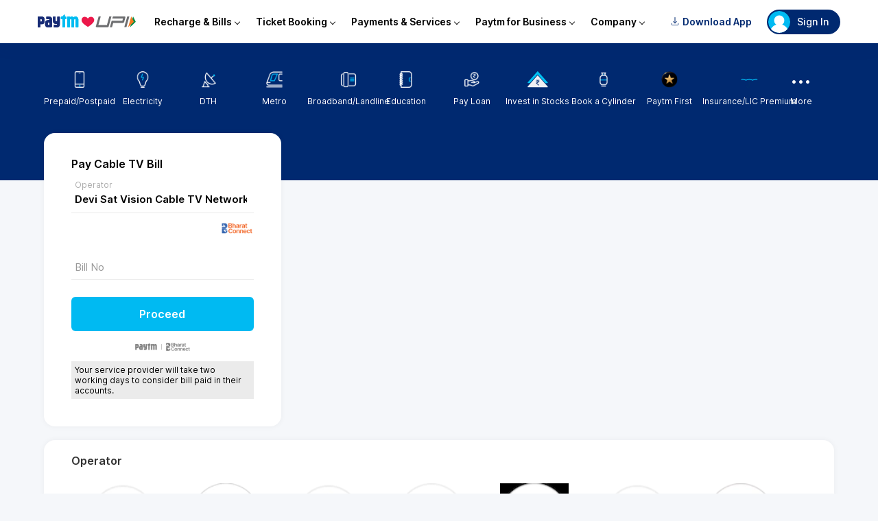

--- FILE ---
content_type: application/javascript; charset=UTF-8
request_url: https://paytm.com/cdn-cgi/challenge-platform/h/b/scripts/jsd/d251aa49a8a3/main.js?
body_size: 9395
content:
window._cf_chl_opt={AKGCx8:'b'};~function(x6,Yk,YW,Ys,Ya,YB,YU,Yb,x0,x1){x6=N,function(v,f,xa,x5,Y,x){for(xa={v:581,f:525,Y:383,x:557,z:396,j:435,G:369,I:401,P:381,L:374,n:494},x5=N,Y=v();!![];)try{if(x=-parseInt(x5(xa.v))/1*(parseInt(x5(xa.f))/2)+-parseInt(x5(xa.Y))/3*(parseInt(x5(xa.x))/4)+-parseInt(x5(xa.z))/5+-parseInt(x5(xa.j))/6*(parseInt(x5(xa.G))/7)+parseInt(x5(xa.I))/8+parseInt(x5(xa.P))/9*(-parseInt(x5(xa.L))/10)+parseInt(x5(xa.n))/11,x===f)break;else Y.push(Y.shift())}catch(z){Y.push(Y.shift())}}(T,169577),Yk=this||self,YW=Yk[x6(548)],Ys=function(zM,zt,zQ,zA,zy,zh,x7,Y,x,z,j){return zM={v:421,f:448,Y:608},zt={v:499,f:524,Y:426,x:611,z:413,j:375,G:397,I:576,P:552,L:426,n:434,e:412,R:433,d:434,i:565,K:426,C:572,Z:505,h:426,y:609,A:609,Q:432,M:490,D:521,m:479,S:426},zQ={v:486,f:556},zA={v:442},zy={v:431,f:556,Y:633,x:424,z:462,j:479,G:593,I:550,P:545,L:593,n:545,e:545,R:569,d:442,i:582,K:467,C:433,Z:363,h:376,y:520,A:433,Q:364,M:364,D:395,m:431,S:530,J:433,k:442,W:464,s:544,a:433,l:609,V:372,g:433,o:442,H:509,c:617,F:363,X:372,B:433,O:609,U:426,b:488,E:485,T0:457,T1:373,T2:433,T3:609,T4:532,T5:530,T6:433,T7:568,T8:572,T9:505,TT:599,TN:467,Tv:433,Tf:412,TY:443,Tx:393,Tz:593,Tj:550,TG:464,TI:433,TP:617,Tr:433,TL:612,Tn:375,Te:459,TR:617,Td:586,Ti:485,TK:426,TC:433,TZ:576,Th:568,Ty:529,TA:432},zh={v:535},x7=x6,Y={'riQJX':function(G,I){return G>I},'vXFgL':function(G,I){return G<I},'ZAvwh':function(G,I){return I==G},'BZVkU':function(G,I){return G>I},'KDfcu':function(G,I){return G&I},'Rkjtb':function(G,I){return G(I)},'ClDWk':function(G,I){return G==I},'DUqLf':function(G,I){return G>I},'ZkEQc':function(G,I){return G<<I},'xoRiu':function(G,I){return I&G},'OJzxZ':function(G,I){return G!==I},'qKIvY':function(G,I){return G!==I},'URMoN':x7(zM.v),'coiTx':function(G,I){return G>I},'BYYll':function(G,I){return I==G},'kLHVF':function(G,I){return G-I},'obXvQ':function(G,I){return G==I},'BXrCD':function(G,I){return G-I},'WZbmK':function(G,I){return I|G},'klvLx':function(G,I){return G<<I},'oPgZD':function(G,I){return I==G},'mxWdu':function(G,I){return G-I},'xLWaC':function(G,I){return G&I},'MLCuD':function(G,I){return G(I)},'wbnPd':function(G,I){return I==G},'uenyJ':function(G,I){return G<I},'lMuKM':function(G,I){return I==G},'XecYC':function(G,I){return G(I)},'XtOSL':function(G,I){return I==G},'rhLut':function(G,I){return G(I)},'NWGyr':function(G,I){return G<I},'ZluLr':function(G,I){return I|G},'kWFKv':function(G,I){return G>I},'XBiDv':function(G,I){return I&G},'EzGUp':function(G,I){return G-I},'czupU':function(G,I){return G==I},'XKeSd':function(G,I){return G(I)},'tdwMc':function(G,I){return G>I},'MPKug':function(G,I){return I&G},'vszNq':function(G,I){return G(I)},'kuQQE':function(G,I){return I!=G},'JmeRa':function(G,I){return G*I},'MCvNQ':function(G,I){return G(I)},'rSdJG':function(G,I){return G*I},'xoVKl':function(G,I){return G===I},'nZqLo':function(G,I){return G+I}},x=String[x7(zM.f)],z={'h':function(G,zC){return zC={v:604,f:479},null==G?'':z.g(G,6,function(I,x8){return x8=N,x8(zC.v)[x8(zC.f)](I)})},'g':function(G,I,P,xT,L,R,i,K,C,Z,y,A,Q,M,D,S,J,W,s,o){if(xT=x7,L={'VrQhn':function(V,o,x9){return x9=N,Y[x9(zh.v)](V,o)}},null==G)return'';for(i={},K={},C='',Z=2,y=3,A=2,Q=[],M=0,D=0,S=0;Y[xT(zy.v)](S,G[xT(zy.f)]);S+=1)if(Y[xT(zy.Y)](Y[xT(zy.x)],xT(zy.z))){if(J=G[xT(zy.j)](S),Object[xT(zy.G)][xT(zy.I)][xT(zy.P)](i,J)||(i[J]=y++,K[J]=!0),W=C+J,Object[xT(zy.L)][xT(zy.I)][xT(zy.n)](i,W))C=W;else{if(Object[xT(zy.L)][xT(zy.I)][xT(zy.e)](K,C)){if(Y[xT(zy.R)](256,C[xT(zy.d)](0))){for(R=0;Y[xT(zy.v)](R,A);M<<=1,Y[xT(zy.i)](D,Y[xT(zy.K)](I,1))?(D=0,Q[xT(zy.C)](P(M)),M=0):D++,R++);for(s=C[xT(zy.d)](0),R=0;8>R;M=M<<1.04|Y[xT(zy.Z)](s,1),Y[xT(zy.h)](D,Y[xT(zy.y)](I,1))?(D=0,Q[xT(zy.A)](P(M)),M=0):D++,s>>=1,R++);}else if(xT(zy.Q)!==xT(zy.M)){if(Y[xT(zy.D)](256,TP[xT(zy.d)](0))){for(NL=0;Y[xT(zy.m)](Nn,Ne);Nd<<=1,Y[xT(zy.S)](Ni,NK-1)?(NC=0,NZ[xT(zy.J)](Nh(Ny)),NA=0):NQ++,NR++);for(o=Nt[xT(zy.k)](0),NM=0;Y[xT(zy.W)](8,ND);NS=NJ<<1.48|Y[xT(zy.s)](o,1),Nw==Nk-1?(NW=0,Ns[xT(zy.a)](Y[xT(zy.l)](Na,Nu)),Nl=0):NV++,o>>=1,Nm++);}else{for(o=1,Ng=0;No<NH;NF=o|NX<<1.73,Y[xT(zy.V)](NB,NO-1)?(NU=0,Nb[xT(zy.g)](Nq(NE)),Np=0):v0++,o=0,Nc++);for(o=v1[xT(zy.o)](0),v2=0;Y[xT(zy.H)](16,v3);v5=Y[xT(zy.c)](v6,1)|Y[xT(zy.F)](o,1),Y[xT(zy.X)](v7,v8-1)?(v9=0,vT[xT(zy.B)](Y[xT(zy.O)](vN,vv)),vf=0):vY++,o>>=1,v4++);}NY--,Nx==0&&(Nz=Nj[xT(zy.U)](2,NG),NI++),delete NP[Nr]}else{for(s=1,R=0;R<A;M=Y[xT(zy.b)](Y[xT(zy.E)](M,1),s),Y[xT(zy.T0)](D,Y[xT(zy.T1)](I,1))?(D=0,Q[xT(zy.T2)](Y[xT(zy.T3)](P,M)),M=0):D++,s=0,R++);for(s=C[xT(zy.o)](0),R=0;16>R;M=M<<1.5|Y[xT(zy.T4)](s,1),Y[xT(zy.T5)](D,I-1)?(D=0,Q[xT(zy.T6)](Y[xT(zy.T7)](P,M)),M=0):D++,s>>=1,R++);}Z--,Y[xT(zy.T8)](0,Z)&&(Z=Math[xT(zy.U)](2,A),A++),delete K[C]}else for(s=i[C],R=0;Y[xT(zy.T9)](R,A);M=s&1.9|M<<1.97,Y[xT(zy.TT)](D,Y[xT(zy.TN)](I,1))?(D=0,Q[xT(zy.Tv)](Y[xT(zy.Tf)](P,M)),M=0):D++,s>>=1,R++);C=(Z--,Y[xT(zy.TY)](0,Z)&&(Z=Math[xT(zy.U)](2,A),A++),i[W]=y++,String(J))}}else return L[xT(zy.Tx)](Q(),null);if(C!==''){if(Object[xT(zy.Tz)][xT(zy.Tj)][xT(zy.e)](K,C)){if(Y[xT(zy.TG)](256,C[xT(zy.o)](0))){for(R=0;R<A;M<<=1,D==I-1?(D=0,Q[xT(zy.TI)](Y[xT(zy.T7)](P,M)),M=0):D++,R++);for(s=C[xT(zy.o)](0),R=0;Y[xT(zy.TG)](8,R);M=Y[xT(zy.TP)](M,1)|1.39&s,I-1==D?(D=0,Q[xT(zy.Tr)](Y[xT(zy.TL)](P,M)),M=0):D++,s>>=1,R++);}else{for(s=1,R=0;Y[xT(zy.Tn)](R,A);M=Y[xT(zy.Te)](Y[xT(zy.TR)](M,1),s),D==I-1?(D=0,Q[xT(zy.T6)](P(M)),M=0):D++,s=0,R++);for(s=C[xT(zy.o)](0),R=0;Y[xT(zy.Td)](16,R);M=Y[xT(zy.Ti)](M,1)|s&1.87,I-1==D?(D=0,Q[xT(zy.T6)](P(M)),M=0):D++,s>>=1,R++);}Z--,Y[xT(zy.TY)](0,Z)&&(Z=Math[xT(zy.TK)](2,A),A++),delete K[C]}else for(s=i[C],R=0;R<A;M=M<<1|s&1,I-1==D?(D=0,Q[xT(zy.TC)](P(M)),M=0):D++,s>>=1,R++);Z--,0==Z&&A++}for(s=2,R=0;R<A;M=M<<1.87|Y[xT(zy.TZ)](s,1),I-1==D?(D=0,Q[xT(zy.T2)](Y[xT(zy.Th)](P,M)),M=0):D++,s>>=1,R++);for(;;)if(M<<=1,D==Y[xT(zy.Ty)](I,1)){Q[xT(zy.J)](P(M));break}else D++;return Q[xT(zy.TA)]('')},'j':function(G,xN){return xN=x7,Y[xN(zQ.v)](null,G)?'':G==''?null:z.i(G[xN(zQ.f)],32768,function(I,xv){return xv=xN,G[xv(zA.v)](I)})},'i':function(G,I,P,xf,L,R,i,K,C,Z,y,A,Q,M,D,S,W,J){for(xf=x7,L=[],R=4,i=4,K=3,C=[],A=Y[xf(zt.v)](P,0),Q=I,M=1,Z=0;Y[xf(zt.f)](3,Z);L[Z]=Z,Z+=1);for(D=0,S=Math[xf(zt.Y)](2,2),y=1;y!=S;J=Y[xf(zt.x)](A,Q),Q>>=1,Q==0&&(Q=I,A=Y[xf(zt.z)](P,M++)),D|=(Y[xf(zt.j)](0,J)?1:0)*y,y<<=1);switch(D){case 0:for(D=0,S=Math[xf(zt.Y)](2,8),y=1;Y[xf(zt.G)](y,S);J=Y[xf(zt.I)](A,Q),Q>>=1,Q==0&&(Q=I,A=P(M++)),D|=Y[xf(zt.P)](0<J?1:0,y),y<<=1);W=x(D);break;case 1:for(D=0,S=Math[xf(zt.L)](2,16),y=1;y!=S;J=Y[xf(zt.I)](A,Q),Q>>=1,Q==0&&(Q=I,A=Y[xf(zt.n)](P,M++)),D|=Y[xf(zt.P)](0<J?1:0,y),y<<=1);W=Y[xf(zt.e)](x,D);break;case 2:return''}for(Z=L[3]=W,C[xf(zt.R)](W);;){if(M>G)return'';for(D=0,S=Math[xf(zt.Y)](2,K),y=1;y!=S;J=A&Q,Q>>=1,0==Q&&(Q=I,A=Y[xf(zt.d)](P,M++)),D|=Y[xf(zt.i)](0<J?1:0,y),y<<=1);switch(W=D){case 0:for(D=0,S=Math[xf(zt.K)](2,8),y=1;y!=S;J=Q&A,Q>>=1,Y[xf(zt.C)](0,Q)&&(Q=I,A=P(M++)),D|=(Y[xf(zt.Z)](0,J)?1:0)*y,y<<=1);L[i++]=x(D),W=i-1,R--;break;case 1:for(D=0,S=Math[xf(zt.h)](2,16),y=1;S!=y;J=Q&A,Q>>=1,0==Q&&(Q=I,A=Y[xf(zt.y)](P,M++)),D|=(0<J?1:0)*y,y<<=1);L[i++]=Y[xf(zt.A)](x,D),W=i-1,R--;break;case 2:return C[xf(zt.Q)]('')}if(R==0&&(R=Math[xf(zt.Y)](2,K),K++),L[W])W=L[W];else if(Y[xf(zt.M)](W,i))W=Y[xf(zt.D)](Z,Z[xf(zt.m)](0));else return null;C[xf(zt.R)](W),L[i++]=Y[xf(zt.D)](Z,W[xf(zt.m)](0)),R--,Z=W,R==0&&(R=Math[xf(zt.S)](2,K),K++)}}},j={},j[x7(zM.Y)]=z.h,j}(),Ya=null,YB=YX(),YU={},YU[x6(406)]='o',YU[x6(632)]='s',YU[x6(559)]='u',YU[x6(503)]='z',YU[x6(460)]='n',YU[x6(489)]='I',YU[x6(491)]='b',Yb=YU,Yk[x6(438)]=function(Y,x,z,j,ji,jd,jR,xy,G,P,L,R,i,K,C,h,y,A){if(ji={v:447,f:626,Y:592,x:523,z:564,j:410,G:389,I:564,P:410,L:493,n:575,e:440,R:440,d:566,i:377,K:556,C:600,Z:585,h:592,y:589,A:471,Q:451,M:379,D:589,m:590,S:451},jd={v:534,f:556,Y:592,x:451,z:553},jR={v:593,f:550,Y:545,x:433},xy=x6,G={'IkENz':function(Z,h){return Z===h},'SdLoj':function(Z,h){return Z+h},'MekfE':xy(ji.v),'gQnKK':function(Z,h,y){return Z(h,y)},'mHxtu':function(Z,h){return Z(h)},'tSTFB':xy(ji.f),'HTkEl':function(Z,h){return Z+h}},x===null||G[xy(ji.Y)](void 0,x))return j;for(P=G[xy(ji.x)](Yp,x),Y[xy(ji.z)][xy(ji.j)]&&(P=P[xy(ji.G)](Y[xy(ji.I)][xy(ji.P)](x))),P=Y[xy(ji.L)][xy(ji.n)]&&Y[xy(ji.e)]?Y[xy(ji.L)][xy(ji.n)](new Y[(xy(ji.R))](P)):function(Z,xQ,y){for(xQ=xy,Z[xQ(jd.v)](),y=0;y<Z[xQ(jd.f)];G[xQ(jd.Y)](Z[y],Z[G[xQ(jd.x)](y,1)])?Z[xQ(jd.z)](y+1,1):y+=1);return Z}(P),L='nAsAaAb'.split('A'),L=L[xy(ji.d)][xy(ji.i)](L),R=0;R<P[xy(ji.K)];xy(ji.C)!==G[xy(ji.Z)]?(i=P[R],K=YE(Y,x,i),G[xy(ji.x)](L,K))?(C=G[xy(ji.h)]('s',K)&&!Y[xy(ji.y)](x[i]),G[xy(ji.A)]===G[xy(ji.Q)](z,i)?I(G[xy(ji.M)](z,i),K):C||I(z+i,x[i])):I(z+i,K):(h=C[Z],y=h(y,A,h),Q(y))?(A='s'===y&&!V[xy(ji.D)](g[h]),G[xy(ji.A)]===o+h?H(z+h,y):A||G[xy(ji.m)](F,X+h,B[h])):x(G[xy(ji.S)](L,h),y),R++);return j;function I(Z,y,xA){xA=xy,Object[xA(jR.v)][xA(jR.f)][xA(jR.Y)](j,y)||(j[y]=[]),j[y][xA(jR.x)](Z)}},x0=x6(522)[x6(446)](';'),x1=x0[x6(566)][x6(377)](x0),Yk[x6(483)]=function(v,Y,jh,xt,x,z,j,G,I){for(jh={v:468,f:556,Y:556,x:540,z:605,j:433,G:541,I:422},xt=x6,x={'HSxmd':function(P,L){return P(L)},'SxIdL':function(P,L){return P+L}},z=Object[xt(jh.v)](Y),j=0;j<z[xt(jh.f)];j++)if(G=z[j],'f'===G&&(G='N'),v[G]){for(I=0;I<Y[z[j]][xt(jh.Y)];-1===v[G][xt(jh.x)](Y[z[j]][I])&&(x[xt(jh.z)](x1,Y[z[j]][I])||v[G][xt(jh.j)](x[xt(jh.G)]('o.',Y[z[j]][I]))),I++);}else v[G]=Y[z[j]][xt(jh.I)](function(P){return'o.'+P})},x3();function Yp(f,jI,xh,Y,x,z){for(jI={v:496,f:389,Y:468,x:429},xh=x6,Y={},Y[xh(jI.v)]=function(j,G){return G!==j},x=Y,z=[];x[xh(jI.v)](null,f);z=z[xh(jI.f)](Object[xh(jI.Y)](f)),f=Object[xh(jI.x)](f));return z}function Yq(f,Y,jT,xC,x,z){return jT={v:394,f:394,Y:414,x:593,z:469,j:545,G:540,I:531},xC=x6,x={},x[xC(jT.v)]=function(j,G){return j instanceof G},z=x,z[xC(jT.f)](Y,f[xC(jT.Y)])&&0<f[xC(jT.Y)][xC(jT.x)][xC(jT.z)][xC(jT.j)](Y)[xC(jT.G)](xC(jT.I))}function Yl(zs,xz,f,Y,x,z){if(zs={v:508,f:594,Y:403,x:404,z:615,j:407,G:578,I:474,P:594,L:594,n:460,e:404,R:407,d:593,i:550,K:545,C:433},xz=x6,f={},f[xz(zs.v)]=function(j,G){return G===j},f[xz(zs.f)]=xz(zs.Y),f[xz(zs.x)]=xz(zs.z),f[xz(zs.j)]=xz(zs.G),Y=f,x=Yk[xz(zs.I)],!x)return Y[xz(zs.v)](Y[xz(zs.P)],Y[xz(zs.L)])?null:null;if(z=x.i,typeof z!==xz(zs.n)||z<30){if(Y[xz(zs.e)]===Y[xz(zs.R)])P[xz(zs.d)][xz(zs.i)][xz(zs.K)](L,n)||(e[R]=[]),d[i][xz(zs.C)](K);else return null}return z}function Yc(zX,xL,v,f,Y,x,z,j){for(zX={v:458,f:391,Y:446,x:482,z:515,j:368},xL=x6,v={'jakvz':xL(zX.v),'ZZqeN':function(G){return G()}},f=v[xL(zX.f)][xL(zX.Y)]('|'),Y=0;!![];){switch(f[Y++]){case'0':x=Math[xL(zX.x)](Date[xL(zX.z)]()/1e3);continue;case'1':z=v[xL(zX.j)](YH);continue;case'2':return!![];case'3':if(x-z>j)return![];continue;case'4':j=3600;continue}break}}function YF(v,f,j3,j2,j1,j0,xn,Y,x,z,j){j3={v:542,f:480,Y:619,x:449,z:439,j:517,G:474,I:427,P:543,L:477,n:622,e:382,R:473,d:543,i:478,K:453,C:558,Z:621,h:606,y:419,A:415,Q:378,M:378,D:597,m:597,S:519,J:472,k:608,W:627},j2={v:392,f:517,Y:624,x:405,z:405,j:561,G:512,I:528,P:516,L:405},j1={v:511,f:405,Y:603,x:371,z:549,j:470,G:474,I:482,P:439,L:619,n:366,e:561,R:560,d:516,i:389,K:468,C:429},j0={v:561,f:621},xn=x6,Y={'GDSDj':function(G,I){return G(I)},'RDiWt':function(G,I){return G>=I},'EQjQP':function(G,I){return G<I},'jIqjC':function(G,I){return I===G},'JGZlL':xn(j3.v),'fHXEj':xn(j3.f),'tmsVt':xn(j3.Y),'GRydp':function(G,I){return G+I},'cEVMK':xn(j3.x),'dcyDZ':xn(j3.z),'TmaiN':function(G,I){return G(I)},'hKQWk':xn(j3.j),'xJnyb':function(G){return G()}},x=Yk[xn(j3.G)],console[xn(j3.I)](Yk[xn(j3.P)]),z=new Yk[(xn(j3.L))](),z[xn(j3.n)](xn(j3.e),xn(j3.R)+Yk[xn(j3.d)][xn(j3.i)]+xn(j3.K)+x.r),x[xn(j3.C)]&&(z[xn(j3.Z)]=5e3,z[xn(j3.h)]=function(xe){xe=xn,Y[xe(j0.v)](f,xe(j0.f))}),z[xn(j3.y)]=function(xR,I,P){if(xR=xn,Y[xR(j1.v)](z[xR(j1.f)],200)&&Y[xR(j1.Y)](z[xR(j1.f)],300)){if(Y[xR(j1.x)](Y[xR(j1.z)],Y[xR(j1.j)]))return I=x[xR(j1.G)],z[xR(j1.I)](+j(I.t));else f(xR(j1.P))}else if(xR(j1.L)===Y[xR(j1.n)])Y[xR(j1.e)](f,Y[xR(j1.R)](Y[xR(j1.d)],z[xR(j1.f)]));else{for(P=[];null!==G;P=P[xR(j1.i)](I[xR(j1.K)](P)),L=n[xR(j1.C)](e));return P}},z[xn(j3.A)]=function(xd){xd=xn,Y[xd(j2.v)]===xd(j2.f)?f(xd(j2.Y)):j[xd(j2.x)]>=200&&G[xd(j2.z)]<300?Y[xd(j2.j)](n,Y[xd(j2.G)]):Y[xd(j2.I)](e,Y[xd(j2.P)]+R[xd(j2.L)])},j={'t':YH(),'lhr':YW[xn(j3.Q)]&&YW[xn(j3.M)][xn(j3.D)]?YW[xn(j3.M)][xn(j3.m)]:'','api':x[xn(j3.C)]?!![]:![],'c':Y[xn(j3.S)](YV),'payload':v},z[xn(j3.J)](Ys[xn(j3.k)](JSON[xn(j3.W)](j)))}function Yu(v,zk,zw,xx,f,Y){zk={v:613,f:610},zw={v:628,f:580,Y:441,x:501},xx=x6,f={'ytgMx':function(z,j){return j===z},'pansh':function(x,z){return x(z)},'mehQX':function(x){return x()},'amRlv':function(x,z,j){return x(z,j)}},Y=x2(),YF(Y.r,function(x,xY){xY=N,f[xY(zw.v)](typeof v,xY(zw.f))&&f[xY(zw.Y)](v,x),f[xY(zw.x)](Yg)}),Y.e&&f[xx(zk.v)](YO,xx(zk.f),Y.e)}function YV(zu,xj,f,Y){return zu={v:573},xj=x6,f={},f[xj(zu.v)]=function(z,j){return z!==j},Y=f,Y[xj(zu.v)](Yl(),null)}function YE(Y,x,z,jj,xZ,j,G,I){j=(jj={v:406,f:630,Y:631,x:629,z:414,j:588,G:414,I:593,P:469,L:545,n:540,e:531,R:618,d:506,i:580,K:466,C:466,Z:493,h:587,y:452,A:493,Q:452,M:506,D:580,m:384},xZ=x6,{'vuiql':function(P,L){return P instanceof L},'jVMBo':function(P,L){return P<L},'ZvYBn':xZ(jj.v),'hXJYL':function(P,L){return P==L},'bDVdL':function(P,L){return P===L},'aLUiU':function(P,L,n){return P(L,n)}});try{G=x[z]}catch(P){return xZ(jj.f)!==xZ(jj.Y)?'i':j[xZ(jj.x)](z,j[xZ(jj.z)])&&j[xZ(jj.j)](0,G[xZ(jj.G)][xZ(jj.I)][xZ(jj.P)][xZ(jj.L)](I)[xZ(jj.n)](xZ(jj.e)))}if(null==G)return G===void 0?'u':'x';if(j[xZ(jj.R)]==typeof G)try{if(j[xZ(jj.d)](xZ(jj.i),typeof G[xZ(jj.K)]))return G[xZ(jj.C)](function(){}),'p'}catch(n){}return Y[xZ(jj.Z)][xZ(jj.h)](G)?'a':j[xZ(jj.y)](G,Y[xZ(jj.A)])?'D':j[xZ(jj.Q)](!0,G)?'T':!1===G?'F':(I=typeof G,j[xZ(jj.M)](xZ(jj.D),I)?j[xZ(jj.m)](Yq,Y,G)?'N':'f':Yb[I]||'?')}function YX(j4,xi){return j4={v:475},xi=x6,crypto&&crypto[xi(j4.v)]?crypto[xi(j4.v)]():''}function T(jE){return jE='length,4YeGKrv,api,undefined,GRydp,GDSDj,nLUOn,clientInformation,Object,rSdJG,includes,ujzUc,MLCuD,coiTx,pkLOA2,LWJiK,wbnPd,jjUcQ,SSTpq3,from,XBiDv,DOMContentLoaded,cneNd,jsd,function,33VClLhb,BYYll,lKUTk,hXmCo,tSTFB,kWFKv,isArray,jVMBo,isNaN,gQnKK,Abyzt,IkENz,prototype,HFoJJ,peevG,contentWindow,href,qGUzi,lMuKM,dUxoO,readyState,JBxy9,EQjQP,akHP36UtRLGycEx0XD$KY+pgA25iWOVm8-fznBMJ4luZo7bSFqIeNC9QvwrTh1jds,HSxmd,ontimeout,zxqRs,CejMe,Rkjtb,error on cf_chl_props,MPKug,rhLut,amRlv,cloudflare-invisible,KocpC,parent,ZkEQc,ZvYBn,gNzWs,appendChild,timeout,open,QtFwP,xhr-error,body,zcIWx,stringify,ytgMx,vuiql,aLMLN,RqnPS,string,qKIvY,xoRiu,ypQTP,guKAy,tmsVt,xtTHX,ZZqeN,6209PEWgbs,JNMFK,jIqjC,ClDWk,mxWdu,20TLxoCQ,NWGyr,obXvQ,bind,location,HTkEl,source,737388LlgwOb,POST,730053KNXCpL,aLUiU,detail,TFzMq,loading,removeChild,concat,addEventListener,jakvz,hKQWk,VrQhn,KdDPQ,riQJX,697935KiEGpJ,kuQQE,azVGB,tabIndex,mlybm,1842408HPmJdR,zaGCl,AsgJQ,MsWWA,status,object,viAAn,style,qWYEK,getOwnPropertyNames,display: none,XecYC,vszNq,Function,onerror,random,sid,iframe,onload,CnwA5,YWEWs,map,mDuFh,URMoN,pAORJ,pow,log,errorInfoObject,getPrototypeOf,VaOoP,vXFgL,join,push,MCvNQ,618edmALn,error,aUjz8,pRIb1,success,Set,pansh,charCodeAt,XtOSL,TARMy,/invisible/jsd,split,d.cookie,fromCharCode,http-code:,Zichz,SdLoj,bDVdL,/jsd/oneshot/d251aa49a8a3/0.6284118483686473:1769513207:66j41sCcql5UcufIzsUnnN5SjUJYmqRGxJp_9kJfwLw/,postMessage,uGyqS,oTsab,oPgZD,4|1|0|3|2,ZluLr,number,TYlZ6,iODDv,/b/ov1/0.6284118483686473:1769513207:66j41sCcql5UcufIzsUnnN5SjUJYmqRGxJp_9kJfwLw/,BZVkU,CLNFi,catch,kLHVF,keys,toString,fHXEj,MekfE,send,/cdn-cgi/challenge-platform/h/,__CF$cv$params,randomUUID,euOea,XMLHttpRequest,AKGCx8,charAt,BDtve,MspEE,floor,rxvNi8,LRmiB4,klvLx,czupU,event,WZbmK,bigint,xoVKl,boolean,DipJR,Array,7897846DUjXhW,zIwNj,PfQMJ,ZlEgZ,znAiE,XKeSd,contentDocument,mehQX,5|3|10|2|1|6|7|8|9|4|0,symbol,ixGAL,uenyJ,hXJYL,oWlZQ,uGdcu,DUqLf,cYOgF,RDiWt,dcyDZ,jVjmB,RGwnE,now,cEVMK,iixkn,chctx,xJnyb,BXrCD,nZqLo,_cf_chl_opt;JJgc4;PJAn2;kJOnV9;IWJi4;OHeaY1;DqMg0;FKmRv9;LpvFx1;cAdz2;PqBHf2;nFZCC5;ddwW5;pRIb1;rxvNi8;RrrrA2;erHi9,mHxtu,tdwMc,8518VMgmwB,LlOoq,AdeF3,TmaiN,EzGUp,ZAvwh,[native code],xLWaC,zCSBA,sort,OJzxZ,navigator,QbxJX,vAsrn,XKKKY,indexOf,SxIdL,fjgET,_cf_chl_opt,KDfcu,call,mTJcD,createElement,document,JGZlL,hasOwnProperty,CMWCr,JmeRa,splice,onreadystatechange,cRqKS'.split(','),T=function(){return jE},T()}function YH(zc,xr,v){return zc={v:474,f:482},xr=x6,v=Yk[xr(zc.v)],Math[xr(zc.f)](+atob(v.t))}function x4(x,z,jq,xs,j,G,n,I,P){if(jq={v:537,f:455,Y:447,x:555,z:409,j:623,G:481,I:365,P:430,L:614,n:558,e:409,R:589,d:455,i:555,K:537,C:439,Z:380,h:614,y:417,A:487,Q:439,M:616,D:454,m:537,S:510,J:436,k:385},xs=x6,j={},j[xs(jq.v)]=function(L,n){return n===L},j[xs(jq.f)]=xs(jq.Y),j[xs(jq.x)]=function(L,n){return L+n},j[xs(jq.z)]=xs(jq.j),j[xs(jq.G)]=xs(jq.I),j[xs(jq.P)]=xs(jq.L),G=j,!x[xs(jq.n)]){if(G[xs(jq.e)]===G[xs(jq.e)])return;else n='s'===K&&!C[xs(jq.R)](Z[h]),G[xs(jq.v)](G[xs(jq.d)],G[xs(jq.i)](y,A))?Q(M+D,m):n||S(J+k,W[s])}G[xs(jq.K)](z,xs(jq.C))?(I={},I[xs(jq.Z)]=xs(jq.h),I[xs(jq.y)]=x.r,I[xs(jq.A)]=xs(jq.Q),Yk[xs(jq.M)][xs(jq.D)](I,'*')):G[xs(jq.m)](xs(jq.S),G[xs(jq.G)])?P(x):(P={},P[xs(jq.Z)]=G[xs(jq.P)],P[xs(jq.y)]=x.r,P[xs(jq.A)]=xs(jq.J),P[xs(jq.k)]=z,Yk[xs(jq.M)][xs(jq.D)](P,'*'))}function Yo(v,zH,xP){return zH={v:416},xP=x6,Math[xP(zH.v)]()<v}function x3(jO,jB,jF,ju,xD,v,f,Y,x,z){if(jO={v:538,f:498,Y:513,x:474,z:465,j:601,G:387,I:507,P:390,L:390,n:577,e:554,R:554},jB={v:495,f:601,Y:387,x:554},jF={v:400,f:450,Y:514,x:591,z:398,j:562,G:504,I:433,P:607,L:442,n:444,e:551,R:567,d:492,i:497,K:370},ju={v:456},xD=x6,v={'qGUzi':function(j,G,I){return j(G,I)},'mTJcD':function(j,G){return j|G},'oTsab':function(j,G){return G==j},'euOea':function(j,G){return G|j},'mlybm':xD(jO.v),'Zichz':xD(jO.f),'DipJR':function(j){return j()},'JNMFK':xD(jO.Y),'zIwNj':function(j,G){return G!==j},'CLNFi':function(j,G){return G!==j},'oWlZQ':function(j){return j()}},f=Yk[xD(jO.x)],!f)return;if(!Yc())return;(Y=![],x=function(jc,jg,js,xw,j){if(jc={v:598},jg={v:476},js={v:546},xw=xD,j={'RGwnE':function(G,I){return G<I},'Abyzt':function(G,I,xm){return xm=N,v[xm(js.v)](G,I)},'azVGB':function(G,I){return G<<I},'nLUOn':function(G,I,xS){return xS=N,v[xS(ju.v)](G,I)},'ixGAL':function(G,I){return G-I},'zxqRs':function(G,I){return G(I)},'TARMy':function(G,I,xJ){return xJ=N,v[xJ(jg.v)](G,I)},'CMWCr':function(G,I){return G&I},'ujzUc':function(G,I){return G(I)}},v[xw(jF.v)]===v[xw(jF.f)]){for(o=1,H=0;j[xw(jF.Y)](c,F);B=j[xw(jF.x)](j[xw(jF.z)](O,1),U),j[xw(jF.j)](b,j[xw(jF.G)](E,1))?(T0=0,T1[xw(jF.I)](j[xw(jF.P)](T2,T3)),T4=0):T5++,T6=0,X++);for(T7=T8[xw(jF.L)](0),T9=0;16>TT;Tv=j[xw(jF.n)](Tf<<1.13,j[xw(jF.e)](TY,1)),Tz-1==Tx?(Tj=0,TG[xw(jF.I)](j[xw(jF.R)](TI,TP)),Tr=0):TL++,Tn>>=1,TN++);}else if(!Y){if(Y=!![],!v[xw(jF.d)](Yc))return xw(jF.i)!==v[xw(jF.K)]?void 0:'o.'+f;Yu(function(P,xk){xk=xw,v[xk(jc.v)](x4,f,P)})}},v[xD(jO.z)](YW[xD(jO.j)],xD(jO.G)))?v[xD(jO.I)](x):Yk[xD(jO.P)]?YW[xD(jO.L)](xD(jO.n),x):(z=YW[xD(jO.e)]||function(){},YW[xD(jO.R)]=function(xW){xW=xD,z(),v[xW(jB.v)](YW[xW(jB.f)],xW(jB.Y))&&(YW[xW(jB.x)]=z,x())})}function YO(x,z,j8,xK,j,C,G,I,P,L,n,R,d,i){if(j8={v:436,f:382,Y:425,x:386,z:595,j:595,G:380,I:614,P:417,L:487,n:526,e:385,R:616,d:454,i:527,K:461,C:474,Z:473,h:543,y:478,A:463,Q:445,M:477,D:622,m:367,S:621,J:606,k:420,W:543,s:574,a:543,l:574,V:484,g:570,o:543,H:437,c:602,F:428,X:518,B:579,O:472,U:608},xK=x6,j={'LlOoq':xK(j8.v),'pAORJ':function(K,C){return K(C)},'TFzMq':function(K,C){return K===C},'xtTHX':xK(j8.f)},!j[xK(j8.Y)](Yo,0)){if(j[xK(j8.x)](xK(j8.z),xK(j8.j)))return![];else C={},C[xK(j8.G)]=xK(j8.I),C[xK(j8.P)]=z.r,C[xK(j8.L)]=j[xK(j8.n)],C[xK(j8.e)]=j,x[xK(j8.R)][xK(j8.d)](C,'*')}I=(G={},G[xK(j8.i)]=x,G[xK(j8.K)]=z,G);try{P=Yk[xK(j8.C)],L=xK(j8.Z)+Yk[xK(j8.h)][xK(j8.y)]+xK(j8.A)+P.r+xK(j8.Q),n=new Yk[(xK(j8.M))](),n[xK(j8.D)](j[xK(j8.m)],L),n[xK(j8.S)]=2500,n[xK(j8.J)]=function(){},R={},R[xK(j8.k)]=Yk[xK(j8.W)][xK(j8.k)],R[xK(j8.s)]=Yk[xK(j8.a)][xK(j8.l)],R[xK(j8.V)]=Yk[xK(j8.h)][xK(j8.V)],R[xK(j8.g)]=Yk[xK(j8.o)][xK(j8.H)],R[xK(j8.c)]=YB,d=R,i={},i[xK(j8.F)]=I,i[xK(j8.X)]=d,i[xK(j8.G)]=xK(j8.B),n[xK(j8.O)](Ys[xK(j8.U)](i))}catch(C){}}function N(v,f,Y,x){return v=v-363,Y=T(),x=Y[v],x}function x2(jQ,xM,Y,x,z,j,G,I,P,L){Y=(jQ={v:563,f:536,Y:500,x:502,z:446,j:596,G:625,I:620,P:408,L:411,n:625,e:388,R:547,d:418,i:402,K:423,C:533,Z:583,h:571,y:399},xM=x6,{'zaGCl':function(n,R,d,i,K){return n(R,d,i,K)},'mDuFh':xM(jQ.v),'zCSBA':xM(jQ.f),'lKUTk':function(n,R,d,i,K){return n(R,d,i,K)},'LWJiK':xM(jQ.Y)});try{for(x=xM(jQ.x)[xM(jQ.z)]('|'),z=0;!![];){switch(x[z++]){case'0':return j={},j.r=P,j.e=null,j;case'1':G=I[xM(jQ.j)];continue;case'2':YW[xM(jQ.G)][xM(jQ.I)](I);continue;case'3':I[xM(jQ.P)]=xM(jQ.L);continue;case'4':YW[xM(jQ.n)][xM(jQ.e)](I);continue;case'5':I=YW[xM(jQ.R)](xM(jQ.d));continue;case'6':P={};continue;case'7':P=pRIb1(G,G,'',P);continue;case'8':P=Y[xM(jQ.i)](pRIb1,G,G[Y[xM(jQ.K)]]||G[Y[xM(jQ.C)]],'n.',P);continue;case'9':P=Y[xM(jQ.Z)](pRIb1,G,I[Y[xM(jQ.h)]],'d.',P);continue;case'10':I[xM(jQ.y)]='-1';continue}break}}catch(n){return L={},L.r={},L.e=n,L}}function Yg(zo,zg,xG,v,f){if(zo={v:539,f:584},zg={v:539},xG=x6,v={'XKKKY':function(Y){return Y()},'hXmCo':function(Y,z){return Y*z}},f=v[xG(zo.v)](Yl),null===f)return;Ya=(Ya&&clearTimeout(Ya),setTimeout(function(xI){xI=xG,v[xI(zg.v)](Yu)},v[xG(zo.f)](f,1e3)))}}()